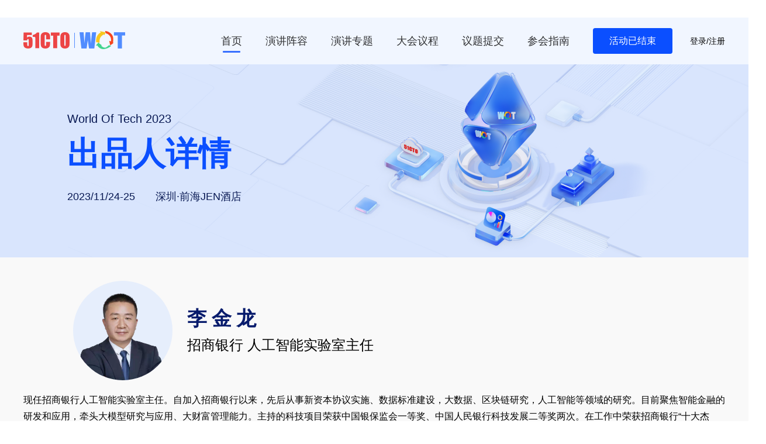

--- FILE ---
content_type: text/html; charset=utf-8
request_url: https://wot.51cto.com/act/wot2023/shenzhen/page/publisher?utm_source=dhl&publisher_id=1274
body_size: 4582
content:
<!DOCTYPE html>
<html>

<head>
  <meta charset="UTF-8">
  <title>出品人详情 | WOT 2023 – 全球技术创新大会 - 51CTO.COM - 技术成就梦想 - 中国领先的IT技术网站 </title>
  <meta name="keywords" content="WOT，WOT技术大会，2023，AIGC，多云实践，业务架构演进，金融科技，AI基础架构，大前端，技术，51CTO，程序员，技术峰会">
  <meta name="description" content="WOT,World Of Tech是51CTO.COM精心打造的高端技术会议品牌,致力于服务IT技术人群,传播IT技术在企业中的最佳实践.">
  <meta name="viewport" content="width=1200, initial-scale=0,maximum-scale=1.0, user-scalable=1">
  <meta name="apple-mobile-web-app-capable" content="yes" />
  <meta name="apple-mobile-web-app-status-bar-style" content="black" />
  <meta http-equiv="Cache-Control" content="no-siteapp" />
  <meta name="format-detection" content="telephone=no,email=no" />
  <meta content="email=no" name="format-detection" />
  <meta name="renderer" content="webkit">
  <meta http-equiv="X-UA-Compatible" content="IE=edge">
  <meta name="msapplication-tap-highlight" content="no">
  <link rel="shortcut icon" href="https://s2.51cto.com/media/wot.ico" type="image/x-icon" />
  <link rel="stylesheet" href="https://s2-media.51cto.com/meeting/static/wot_shenzhen_2023/css/header.css?v=0.3.4">
  <link rel="stylesheet" href="https://s2-media.51cto.com/meeting/static/wot_shenzhen_2023/css/other.css?v=0.3.4">
  <link rel="stylesheet" href="https://s2-media.51cto.com/meeting/static/wot_shenzhen_2023/css/footer.css?v=0.3.4">
</head>
<style>
  .wot-aboutus-box{margin-top:0;}
</style>
<body>
  <div class="topnav">
  <!-- 共有导航栏 -->
  <div class="mynav type scrollLink" id="nav">
    <div class="nav2 wot-nav2">
      <div class="navlist">
        <div class="index-click"><img src="https://s2-media.51cto.com/meeting/static/wot_shenzhen_2023/images/logo2.png" width="174"></div>
        <div class="navtxt">
          <ul class="nav-list manav typeNav">
            <li class="on backtop"><a href="https://wot.51cto.com/act/wot2023/shenzhen#nav">首页</a></li>
            <li><a href="https://wot.51cto.com/act/wot2023/shenzhen#producer">演讲阵容</a></li>
            <li><a href="https://wot.51cto.com/act/wot2023/shenzhen#themes">演讲专题</a></li>
          </ul>
          <ul>
            <li class="agent"><a href="https://wot.51cto.com/act/wot2023/shenzhen/page/agent">大会议程</a></li>
            <li class="submit"><a href="https://wot.51cto.com/act/wot2023/shenzhen/page/submit">议题提交</a></li>
            <li class="guide"><a href="https://wot.51cto.com/act/wot2023/shenzhen/page/guide">参会指南</a></li>
            <li class="wot-last-nav">
              <div class="bmbtn"><a>活动已结束</a></div>
            </li>
          </ul>
          <div class="right-login">
                          <a href="https://home.51cto.com/index?reback=https%253A%252F%252Fwot.51cto.com%252Fact%252Fwot2023%252Fshenzhen%252Fpage%252Fpublisher%253Futm_source%253Ddhl%2526publisher_id%253D1274" target="_blank" style="color:#000;">
               登录/注册
              </a>
            
          </div>
        </div>
      </div>
    </div>
  </div>
</div>
<script src="https://cdn.51cto.com/jquery/jquery-3.6.0.js"></script>
<script src="https://www.51cto.com/navTop.js"></script>
  <!-- banner -->
  <div class="wot-banner">
    <div class="wot-onek">
      <div class="wot-en">World Of Tech 2023 </div>
      <div class="wot-maintitle fontsc">出品人详情</div>
      <div class="wot-timeadr fontsc">
        <span>2023/11/24-25 </span>
        <span>深圳·前海JEN酒店</span>
      </div>
    </div>
  </div>

  <!-- publisher page -->
  <div class="publisher_page">
    <div class="public_onek">
      <!-- publisher information -->
            <div class="person_card">
        <div class="person_info">
          <div class="pic_part"> <img src="https://s4.51cto.com/oss/202309/01/39a140555d4f8c734d03e9d8fc8f09cd.png" alt=""> </div>
          <div class="text_part">
            <div class="per_name">李金龙</div>
            <div class="per_position">招商银行 人工智能实验室主任</div>
          </div>
        </div>
        <p class="person_brief">现任招商银行人工智能实验室主任。自加入招商银行以来，先后从事新资本协议实施、数据标准建设，大数据、区块链研究，人工智能等领域的研究。目前聚焦智能金融的研发和应用，牵头大模型研究与应用、大财富管理能力。主持的科技项目荣获中国银保监会一等奖、中国人民银行科技发展二等奖两次。在工作中荣获招商银行“十大杰出”人才、获得新资本协议专家称号，主导高校的联合研究工作，指导、参与人工智能领域学术论文十余篇，国家专利数十项。</p>
      </div>
            <!-- topic information -->
            <div class="topic_card">
        <div class="topic_name">
          专题：人工智能算法与基础设施
          <p>JEN2厅</p>
        </div>
        <div class="topic_info">在将人工智能赋能业务的过程中，研发人员根据实际情况不断开发出新的算法，改进原有算法效率。一些复杂的AI算法，如深度学习模型，通常需要大量的计算资源来进行训练和推断，这就对基础设施和算力提出更高的要求。本专题将重点关注AI领域的算法创新和由此带来的基础设施演进。 </div>
      </div>
          </div>
  </div>
  <!-- guest part -->
    <div class="publisher_guest public_onek">
    <div class="publisher_guest_list">
            <div class="publisher_guest_item">
        <a class="guest_info" href="https://wot.51cto.com/act/wot2023/shenzhen/page/guest?guest_id=1274">
          <div class="guest_info_pic"><img src="https://s4.51cto.com/oss/202309/01/39a140555d4f8c734d03e9d8fc8f09cd.png" alt=""></div>
          <div class="guest_info_cont">
            <div class="guest_info_name">李金龙</div>
            <div class="guest_info_position">招商银行 人工智能实验室主任</div>
          </div>
        </a>
        <div class="guest_topic_info">
          <div class="topic_info_tit">出品人</div>
          <div class="topic_info_text"></div>
        </div>
      </div>
            <div class="publisher_guest_item">
        <a class="guest_info" href="https://wot.51cto.com/act/wot2023/shenzhen/page/guest?guest_id=1285">
          <div class="guest_info_pic"><img src="https://s4.51cto.com/oss/202309/19/a8aea89eb2638e0f20c060902222c109.png" alt=""></div>
          <div class="guest_info_cont">
            <div class="guest_info_name">陈迪豪</div>
            <div class="guest_info_position">第四范式 平台架构师</div>
          </div>
        </a>
        <div class="guest_topic_info">
          <div class="topic_info_tit">OpenMLDB最新开源生态集成</div>
          <div class="topic_info_text">主题大纲：\n
1. OpenMLDB项目生态集成；\n
2. OpenMLDB最新版本特性；\n
3. OpenMLDB落地应用场景；\n
\n
听众收益：\n
1. 了解业界前沿特征存储架构设计；\n
2. 能够基于特征数据库实现MLOps；\n
3. 学习机器学习应用落地最新案例；\n</div>
        </div>
      </div>
            <div class="publisher_guest_item">
        <a class="guest_info" href="https://wot.51cto.com/act/wot2023/shenzhen/page/guest?guest_id=1292">
          <div class="guest_info_pic"><img src="https://s6.51cto.com/oss/202309/25/68e01d5a908812dd1d4f43594f3397ce.png" alt=""></div>
          <div class="guest_info_cont">
            <div class="guest_info_name">骆庚</div>
            <div class="guest_info_position">网易云音乐 模型工程团队负责人</div>
          </div>
        </a>
        <div class="guest_topic_info">
          <div class="topic_info_tit">如何快速搭建LLM生产级应用</div>
          <div class="topic_info_text">主题介绍：\n
随着大语言模型的研究和应用越来越广泛，企业对于在生产环境中快速、稳定的运行LLM应用并产生价值的需求变得越来越迫切。本次议题就分享者在网易云音乐的LLM应用实践来阐述一下我们对LLMOps的理解。\n
\n
主题大纲：\n
1. 大语言模型&LLMOps背景介绍；\n
2. LLMOps的基本步骤与详解；\n
3. 网易云音乐LLM应用实践；\n</div>
        </div>
      </div>
            <div class="publisher_guest_item">
        <a class="guest_info" href="https://wot.51cto.com/act/wot2023/shenzhen/page/guest?guest_id=1286">
          <div class="guest_info_pic"><img src="https://s4.51cto.com/oss/202309/20/5508b3661600219788d25f66566cd0ae.png" alt=""></div>
          <div class="guest_info_cont">
            <div class="guest_info_name">刘洋</div>
            <div class="guest_info_position">腾讯 多模排序组长</div>
          </div>
        </a>
        <div class="guest_topic_info">
          <div class="topic_info_tit">QQ浏览器视频搜索中的多模态技术</div>
          <div class="topic_info_text">主题介绍：\n
移动互联网生态下，用户越来越习惯消费视频资源，视频资源的生产数量也在明显变多。视频作为一个包含文本、封面、视频帧、音频等各种模态的综合载体，在搜索引擎中相比于图文网页带来更大的困难挑战。同时多模态技术也在近些年变成了关注的热点。\n
本次分享着重于视频搜索中多模态匹配、多模态融合技术在QQ浏览器视频搜索中的实践应用。\n
\n
主题大纲：\n
1.背景\n
1） QQ浏览器搜索、视频搜索介绍； \n
2） 多模态技术在视频搜索中的位置与重要性；\n
3） 多模态技术面临的难点与挑战； \n
2.关键技术\n
1）目标介绍；\n
2）封面视觉匹配技术演化；\n
3）视频内容帧匹配技术演化；\n
4）ocr/asr引入的演化路径；\n
5）多模态融合的演化；\n
3.后续技术展望\n</div>
        </div>
      </div>
      
    </div>
  </div>
    <!-- 底部信息 -->
  <div class="wot-aboutus-box scrollLink-index" id="aboutus">
  <div class="wot-aboutus">
    <div class="wot-aboutus-title">
      <div class="wot-aboutus-title-cn">关于我们</div>
    </div>
    <div class="wot-aboutus-con">
      <div class="wot-aboutus-item wot-aboutus-desc">
        <div class="wot-aboutus-desc-title">About Us</div>
        <div class="wot-aboutus-desc-con">
          51CTO成立于2005年，以服务一亿数字化人才职业成长为己任。通过技术社区、技术博客和新媒体矩阵等综合产品服务体系，凝聚了2000万IT技术人员、50万位技术博主和近千家公司CTO。是中国知名的数字化人才学习平台和技术社区，并以规模大、用户多、技术门类全等特点为市场充分认可。
        </div>
      </div>
      <div class="wot-aboutus-item wot-aboutus-concat">
        <div class="wot-aboutus-concat-title">合作联系</div>
        <div class="wot-aboutus-concat-con">
          <p>媒体合作：15611889277</p>
          <p>商务赞助：13801332155</p>
          <p>商务邮箱：wj@51cto.com</p>
          <p>议题提交：zhangxn@51cto.com</p>
        </div>
      </div>
      <div class="wot-aboutus-item wot-aboutus-seek">
        <div class="wot-aboutus-seek-title">票务咨询</div>
        <div class="wot-aboutus-seek-con">
          <p>咨询电话：18500515262</p>
        </div>
      </div>
    </div>
  </div>
</div>
<div class="wot-footer"> Copyright © 2005-2026 51CTO.COM 京ICP证060544 版权所有 未经许可 请勿转载 </div>
<script src="https://s2-media.51cto.com/meeting/static/wot_shenzhen_2023/js/common.js?v=0.3.4"></script>
  <!--  -->
  <script>
    $('.ewmboxclosebtn').click(function(){
        $('.ewmbox-right-single').hide()
    })
    var el = $('.topic_info_text');
    if (el.length && el.length > 1) {
      for (let i = 0; i < el.length; i++) {
        el[i].innerHTML=el[i].innerHTML.replace(/\\n/ig, '<br>');
      }
    } else {
      el.html(el.html().replace(/\\n/ig, '<br>'));
    }
    
  </script>
</body>

</html>

--- FILE ---
content_type: text/css
request_url: https://s2-media.51cto.com/meeting/static/wot_shenzhen_2023/css/header.css?v=0.3.4
body_size: 841
content:
@charset "UTF-8";
/*顶部小导航*/
.toolNav {
  width: 100%;
  background: #fff;
  color: #444;
  font-size: 14px;
  line-height: 14px;
}

.toolNav a {
  margin-right: 8px;
  color: #444;
  font-size: 14px;
}

.ml5 {
  margin-left: 5px;
}

.ma1000 {
  width: 1200px;
  margin: 0 auto;
}

.fl {
  float: left;
}

.fr {
  float: right;
}

.home-top {
  position: fixed !important;
  top: 0;
  left: 0;
  z-index: 1001;
}

.topnav {
  /* 公共导航 */
}

.topnav .mynav {
  position: fixed;
  width: 100%;
  top: 30px;
  z-index: 999;
}

.topnav .mynav .nav2 {
  background: #f1f6ff;
  padding: 18px 0;
  width: 100%;
}

.topnav .mynav .nav2 .navlist {
  display: -webkit-box;
  display: -ms-flexbox;
  display: flex;
  -webkit-box-pack: justify;
  -ms-flex-pack: justify;
  justify-content: space-between;
  -webkit-box-align: center;
  -ms-flex-align: center;
  align-items: center;
  width: 1200px;
  margin: 0 auto;
}

.topnav .mynav .nav2 .navlist .logo {
  display: block;
  width: 166px;
  height: 26px;
  margin-top: 0;
}

.topnav .mynav .nav2 .navlist .navtxt {
  display: -webkit-box;
  display: -ms-flexbox;
  display: flex;
  -webkit-box-pack: justify;
  -ms-flex-pack: justify;
  justify-content: space-between;
  -webkit-box-align: center;
  -ms-flex-align: center;
  align-items: center;
}

.topnav .mynav .nav2 ul {
  display: -webkit-box;
  display: -ms-flexbox;
  display: flex;
  -webkit-box-pack: justify;
  -ms-flex-pack: justify;
  justify-content: space-between;
  -webkit-box-align: center;
  -ms-flex-align: center;
  font-size: 18px;
  align-items: center;
  font-weight: 400;
  color: #000;
  opacity: 1;
}

.topnav .mynav .nav2 ul li {
  margin-left: 40px;
  white-space: nowrap;
  opacity: 0.8;
  position: relative;
  border: none;
  line-height: 27px;
}

.topnav .mynav .nav2 ul li a {
  color: #000;
  text-decoration: none;
}

.topnav .mynav .nav2 ul li:hover::after,
.topnav .mynav .nav2 ul .on::after {
  content: " ";
  height: 3px;
  border-radius: 3px;
  background: #0b4fff;
  overflow: hidden;
  position: absolute;
  bottom: -6px;
  left: 50%;
  width: 30px;
  margin-left: -15px;
}

.topnav .mynav .nav2 ul li:hover a,
.topnav .mynav .nav2 ul .on a {
  color: #000;
}

.topnav .mynav .nav2 ul .blue {
  color: #000;
}

.topnav .mynav .nav2 ul li.wot-last-nav {
  opacity: 1;
}

.topnav .mynav .nav2 ul li.wot-last-nav a {
  color: #fff;
}

.topnav .mynav .nav2 ul li.wot-last-nav:hover::after, .topnav .mynav .nav2 ul li.wot-last-nav.on::after {
  content: "";
  width: 0;
}

.topnav .mynav .nav2 .bmbtn {
  width: 136px;
  height: 44px;
  background: #0B4FFF;
  border-radius: 4px 4px 4px 4px;
  line-height: 44px;
  font-size: 16px;
  font-weight: 400;
  color: #fff;
  text-align: center;
}

.topnav .mynav .nav2 .bmbtn a {
  display: block;
  height: 44px;
}

.topnav .mynav .nav2 .right-login {
  position: relative;
  height: 40px;
  display: flex;
  align-items: center;
  margin-left: 30px;
}

.topnav .mynav .nav2 .right-login a {
  display: inline-block;
  color: #fff;
  font-size: 14px;
}

.topnav .mynav .nav2 .right-login .logoName {
  width: 32px;
  height: 32px;
}

.topnav .mynav .nav2 .right-login .logoName img {
  width: 32px;
  height: 32px;
  border-radius: 50%;
}

.topnav .mynav .nav2 .right-login .bottom-show {
  box-sizing: border-box;
  width: 100px;
  position: absolute;
  top: 40px;
  right: -5px;
  display: none;
  padding: 0 20px 25px;
  background-color: #000;
  padding-top: 10px;
  text-align: center;
  border-radius: 8px;
}

.topnav .mynav .nav2 .right-login .bottom-show a {
  margin-top: 25px;
}

.index-click {
  cursor: pointer;
}

.ewmbox-right-agent {
  position: fixed;
  bottom: 50px;
  right: 26px;
  width: 140px;
  height: 110px;
  background: url(../images/ex4.png) no-repeat center top;
  background-size: 140px 110px;
  z-index: 99;
  display: flex;
  justify-content: space-around;
  padding: 30px 0 0;
  box-sizing: border-box;
}

.ewmbox-right-agent .ewm-btn {
  display: inline-block;
  width: 140px;
  height: 70px;
}

.ewmbox-right-agent .ewmboxclosebtn {
  position: absolute;
  width: 25px;
  height: 25px;
  cursor: pointer;
  right: 3px;
  bottom: 87px;
  display: block;
}

.ewmbox-right-single {
  position: fixed;
  bottom: 30px;
  right: 20px;
  width: 140px;
  z-index: 99;
  display: flex;
  justify-content: space-around;
  box-sizing: border-box;
}

.ewmbox-right-single img {
  width: 100%;
}

.ewmbox-right-single .ewm-btn {
  display: inline-block;
  width: 100%;
}

.ewmbox-right-single .ewmboxclosebtn {
  position: absolute;
  width: 25px;
  height: 25px;
  cursor: pointer;
  right: 2px;
  bottom: 77px;
  display: block;
}


--- FILE ---
content_type: text/css
request_url: https://s2-media.51cto.com/meeting/static/wot_shenzhen_2023/css/other.css?v=0.3.4
body_size: 3995
content:
* {
  font-family: -apple-system,BlinkMacSystemFont,Helvetica Neue,Helvetica,Segoe UI,Arial,Roboto,PingFang SC,Hiragino Sans GB,Microsoft Yahei,sans-serif !important;
}

.fontsc {
  font-family: -apple-system,BlinkMacSystemFont,Helvetica Neue,Helvetica,Segoe UI,Arial,Roboto,PingFang SC,Hiragino Sans GB,Microsoft Yahei,sans-serif !important;
}

html,
body {
  margin: 0;
  padding: 0;
  line-height: 1;
}

p {
  margin: 0;
  padding: 0;
}

a {
  text-decoration: none;
}

ul,
li {
  list-style: none;
  margin: 0;
  padding: 0;
}

.wot-aboutus-box {
  background-color: #f1f6ff;
}

.wot-aboutus .wot-aboutus-title .wot-aboutus-title-cn {
  color: #060031 !important;
}

.wot-aboutus .wot-aboutus-con .wot-aboutus-desc .wot-aboutus-desc-title {
  color: #454545 !important;
}

.wot-aboutus .wot-aboutus-con .wot-aboutus-concat .wot-aboutus-concat-title {
  color: #454545 !important;
  font-size: 20px !important;
}

.wot-aboutus .wot-aboutus-con .wot-aboutus-seek .wot-aboutus-seek-title {
  color: #454545 !important;
  font-size: 20px !important;
}

.wot-aboutus .wot-aboutus-con .wot-aboutus-desc {
  color: #000 !important;
}

.wot-aboutus .wot-aboutus-con .wot-aboutus-concat .wot-aboutus-concat-con {
  color: #000 !important;
}

.wot-aboutus .wot-aboutus-con .wot-aboutus-seek .wot-aboutus-seek-con {
  color: #000 !important;
}

.mainBox {
  margin-top: 0;
  padding-top: 0;
  max-width: none;
}

.topnav {
  height: 80px;
}

.wot-banner {
  width: 100%;
  background: #d9e5fd url("../images/secbanner.png") no-repeat center top;
  height: 360px;
}

.wot-banner .wot-onek {
  width: 1200px;
  margin: 0 auto;
  padding-bottom: 71px;
}

.wot-banner .wot-onek .wot-en {
  font-size: 20px;
  color: #091953;
  padding-top: 113px;
  padding-left: 75px;
}

.wot-banner .wot-onek .wot-maintitle {
  font-size: 56px;
  font-weight: 400;
  color: #0b4fff;
  line-height: 50px;
  padding-top: 25px;
  padding-left: 75px;
  font-weight: bold;
}

.wot-banner .wot-onek .wot-timeadr {
  padding-left: 75px;
  margin-top: 30px;
  font-size: 18px;
  font-weight: 400;
  color: #091953;
  line-height: 36px;
}

.wot-banner .wot-onek .wot-timeadr span {
  margin-right: 30px;
}

.wot-banner .wot-onek .wot-slog {
  font-size: 18px;
  color: #091953;
  padding-top: 15px;
  display: none;
}

.wot-banner .wot-onek .wot-slog .wot-slog1 {
  padding-left: 95px;
  font-size: 18px;
  line-height: 22px;
  letter-spacing: 13px;
}

.wot-banner .wot-onek .wot-slog .wot-slog2 {
  padding-top: 0;
  padding-left: 158px;
  letter-spacing: 13px;
}

/*  other page public part -pc */
.public_tit_cn {
  font-size: 37px;
  font-weight: 400;
  letter-spacing: 4px;
  color: #060031;
}

.public_tit_en {
  font-size: 24px;
  font-weight: 300;
  color: #454545;
  margin: 15px 0 0;
}

.public_onek {
  width: 1200px;
  margin: 0 auto;
}

/*  other page public part -pc =end */
/* guide for meeting page -pc */
.guide_pc {
  padding: 80px 0 0;
}

.guide_pc .guide_info {
  font-size: 18px;
  font-weight: 400;
  color: #000000;
  line-height: 34px;
  margin-top: 50px;
}

.guide_pc .guide_info td {
  vertical-align: top;
}

.guide_pc .recommended_route_box {
  margin-top: 40px;
}

.guide_pc .recommended_route_box .route_tit {
  font-size: 18px;
  font-weight: bold;
  color: #727171;
  line-height: 38px;
}

.guide_pc .recommended_route_box .route_cont {
  margin-top: 5px;
  font-size: 16px;
  font-weight: normal;
  color: #727171;
  line-height: 30px;
}

.guide_pc .map_box {
  margin-top: 50px;
  position: relative;
}

.guide_pc .map_box .map_info {
  width: 100%;
  height: 80px;
  background: rgba(0, 0, 0, 0.7);
  position: absolute;
  bottom: 0;
  left: 0;
  font-size: 18px;
  font-weight: #fff;
  color: #ffffff;
  line-height: 25px;
  text-align: center;
  padding-top: 15px;
  box-sizing: border-box;
}

.guide_pc #allmap {
  height: 400px;
}

.guide_pc .hotel_part {
  margin-top: 50px;
}

.guide_pc .hotel_part .hotel_list {
  margin-top: 45px;
  display: flex;
  flex-wrap: wrap;
  justify-content: space-between;
  align-items: flex-start;
}

.guide_pc .hotel_part .hotel_list .hotel_item {
  margin-top: 30px;
  width: 588px;
}

.guide_pc .hotel_part .hotel_list .hotel_item .hotel_item_desc {
  font-size: 18px;
  font-weight: 400;
  color: #727171;
  line-height: 30px;
}

.guide_pc .hotel_part .hotel_list .hotel_item img {
  margin-top: 10px;
  width: 100%;
}

/* submit page -pc */
.submit_page {
  padding: 80px 0 0;
}

.submit_page .submit_brief {
  padding-bottom: 50px;
  border-bottom: 1px dashed rgba(5, 0, 1, 0.3);
}

.submit_page .submit_brief .submit_brief_tit {
  font-size: 20px;
  font-weight: bold;
  color: #727171;
  line-height: 50px;
}

.submit_page .submit_brief .submit_brief_text {
  font-size: 16px;
  font-weight: normal;
  color: #727171;
  line-height: 35px;
  margin-top: 10px;
}

.submit_page .submit_brief .submit_brief_tips {
  font-size: 16px;
  font-weight: bold;
  color: #727171;
  line-height: 40px;
  margin-top: 20px;
}

.submit_page .submit_brief .submit_brief_tips span {
  color: #049eed;
}

.submit_page .tit_part {
  padding: 45px 0;
  border-bottom: 1px solid #d6d8db;
}

.submit_page .quest_share {
  height: 130px;
  display: flex;
  align-items: center;
  justify-content: flex-start;
  font-size: 18px;
  font-weight: 400;
  color: #727171;
  line-height: 39px;
}

.submit_page .quest_share .quest_tit p {
  color: #049eed;
  text-align: right;
  line-height: 25px;
}

.submit_page .quest_share .quest_text label {
  margin-left: 100px;
}

.submit_page .quest_list {
  display: flex;
  flex-wrap: wrap;
  font-size: 18px;
  line-height: 1.5;
  font-weight: 400;
  color: #221815;
  padding: 5px 0 43px;
  border-bottom: 1px solid #d6d8db;
  border-top: 1px solid #d6d8db;
}

.submit_page .quest_list .quest_item {
  margin-top: 30px;
  display: flex;
}

.submit_page .quest_list .quest_item span {
  width: 190px;
  display: inline-block;
}

.submit_page .quest_list .quest_item input,
.submit_page .quest_list .quest_item select {
  width: 300px;
  margin-right: 50px;
  border: none;
  font-size: 16px;
  outline: none;
}

.submit_page .quest_list .quest_item input::placeholder,
.submit_page .quest_list .quest_item select::placeholder {
  color: #999;
}

.submit_page .quest_list .quest_item select {
  color: #999;
}

.submit_page .quest_list .quest_item textarea {
  width: 850px;
  margin-right: 50px;
  border: none;
  font-size: 16px;
  outline: none;
  resize: none;
}

.submit_page .quest_list .quest_item textarea::placeholder {
  color: #999;
}

.submit_page .submit_btn {
  width: 205px;
  height: 54px;
  font-size: 26px;
  font-weight: 400;
  color: #ffffff;
  line-height: 54px;
  margin-top: 80px;
  background: #0B4FFF;
  text-align: center;
  border: none;
  cursor: pointer;
  border-radius: 5px;
}

/* publisher detail page */
.publisher_page,
.guest_page {
  background: #f9f9f9;
  padding: 40px 0 60px;
}

.publisher_page .person_card .person_info,
.guest_page .person_card .person_info {
  display: flex;
  align-items: center;
  justify-content: flex-start;
  padding-left: 85px;
}

.publisher_page .person_card .person_info .pic_part,
.guest_page .person_card .person_info .pic_part {
  height: 170px;
  width: 170px;
  overflow: hidden;
  border-radius: 50%;
  padding: 20px 10px 0;
  box-sizing: border-box;
  background: #e6eefc;
}

.publisher_page .person_card .person_info .pic_part img,
.guest_page .person_card .person_info .pic_part img {
  width: 100%;
}

.publisher_page .person_card .person_info .text_part,
.guest_page .person_card .person_info .text_part {
  padding-left: 25px;
  width: 600px;
}

.publisher_page .person_card .person_info .text_part .per_name,
.guest_page .person_card .person_info .text_part .per_name {
  font-size: 34px;
  letter-spacing: 8px;
  font-weight: bold;
  color: #071b6c;
}

.publisher_page .person_card .person_info .text_part .per_position,
.guest_page .person_card .person_info .text_part .per_position {
  font-size: 24px;
  font-weight: 400;
  color: #000000;
  margin-top: 15px;
  line-height: 28px;
}

.publisher_page .person_card .person_brief,
.guest_page .person_card .person_brief {
  font-size: 16px;
  font-weight: 400;
  color: #000000;
  line-height: 28px;
  margin-top: 20px;
  height: auto;
  transition: all 0.6s;
}

.publisher_page .topic_card,
.guest_page .topic_card {
  margin-top: 30px;
}

.publisher_page .topic_card .topic_name,
.guest_page .topic_card .topic_name {
  font-size: 24px;
  font-weight: bold;
  color: #071b6c;
  line-height: 28px;
}

.publisher_page .topic_card .topic_name span,
.guest_page .topic_card .topic_name span {
  width: 85%;
  display: inline-block;
}

.publisher_page .topic_card .topic_name p,
.guest_page .topic_card .topic_name p {
  font-size: 16px;
  font-weight: 400;
  line-height: 40px;
  height: 26px;
  line-height: 26px;
  float: right;
  padding-left: 30px;
  background: url(https://s2.51cto.com/oss/202303/07/aa94e9b3f291d98452e0a82004de22e0.png) no-repeat left bottom;
}

.publisher_page .topic_card .topic_info,
.guest_page .topic_card .topic_info {
  font-size: 16px;
  font-weight: 400;
  color: #000000;
  line-height: 28px;
  margin-top: 10px;
  height: auto;
  transition: all 0.6s;
}

.publisher_guest {
  padding: 50px 0 0;
}

.publisher_guest .publisher_guest_list .publisher_guest_item {
  margin-bottom: 65px;
  display: flex;
}

.publisher_guest .publisher_guest_list .publisher_guest_item .guest_info {
  display: flex;
  align-items: center;
  justify-content: flex-start;
  width: 305px;
  padding-right: 15px;
  transition: all 0.6s;
}

.publisher_guest .publisher_guest_list .publisher_guest_item .guest_info:hover {
  transition: all 0.6s;
  transform: translateY(-10px);
}

.publisher_guest .publisher_guest_list .publisher_guest_item .guest_info .guest_info_pic {
  width: 98px;
  height: 98px;
  overflow: hidden;
  padding: 10px 5px 0;
  box-sizing: border-box;
  border-radius: 50%;
  background: #e6eefc;
}

.publisher_guest .publisher_guest_list .publisher_guest_item .guest_info .guest_info_pic img {
  width: 100%;
}

.publisher_guest .publisher_guest_list .publisher_guest_item .guest_info .guest_info_cont {
  padding-left: 15px;
  width: 185px;
}

.publisher_guest .publisher_guest_list .publisher_guest_item .guest_info .guest_info_cont .guest_info_name {
  font-size: 24px;
  font-weight: bold;
  letter-spacing: 3px;
  color: #071b6c;
  line-height: 35px;
}

.publisher_guest .publisher_guest_list .publisher_guest_item .guest_info .guest_info_cont .guest_info_position {
  font-size: 16px;
  font-weight: 400;
  color: #000000;
  line-height: 30px;
}

.publisher_guest .publisher_guest_list .publisher_guest_item .guest_topic_info {
  border-left: 1px solid rgba(7, 27, 108, 0.3);
  padding-left: 20px;
  width: 850px;
}

.publisher_guest .publisher_guest_list .publisher_guest_item .guest_topic_info .topic_info_tit {
  font-size: 24px;
  font-weight: bold;
  color: #071b6c;
  line-height: 33px;
}

.publisher_guest .publisher_guest_list .publisher_guest_item .guest_topic_info .topic_info_text {
  font-size: 16px;
  font-weight: 400;
  color: #000000;
  line-height: 28px;
  margin-top: 10px;
}

/* swiper of guest page */
.guest_page {
  background: none;
}

.guest_page .swiperbox {
  margin: 100px 0 0;
  padding: 0 40px;
  position: relative;
}

.guest_page .swiperbox .swiper-button-prev:after,
.guest_page .swiperbox .swiper-container-rtl .swiper-button-next:after {
  content: '';
}

.guest_page .swiperbox .swiper-button-next:after,
.guest_page .swiperbox .swiper-container-rtl .swiper-button-prev:after {
  content: '';
}

.guest_page .swiperbox .swiper-button-prev,
.guest_page .swiperbox .swiper-container-rtl .swiper-button-next {
  left: 0px;
  right: auto;
}

.guest_page .swiperbox .swiper-button-next,
.guest_page .swiperbox .swiper-container-rtl .swiper-button-prev {
  right: 10px;
  left: auto;
}

.guest_page .swiperbox .swiper-slide .percard {
  display: block;
  height: 190px;
  background: #f1f6ff;
  border-radius: 6px;
  padding: 25px 25px 0;
  cursor: pointer;
}

.guest_page .swiperbox .swiper-slide .percard .pcardtit {
  font-size: 20px;
  font-weight: 400;
  color: #000000;
  line-height: 33px;
  height: 66px;
  text-overflow: -o-ellipsis-lastline;
  overflow: hidden;
  text-overflow: ellipsis;
  display: -webkit-box;
  -webkit-line-clamp: 2;
  -webkit-box-orient: vertical;
}

.guest_page .swiperbox .swiper-slide .percard .pcardcon {
  margin-top: 10px;
  display: flex;
  align-items: center;
  justify-content: flex-start;
}

.guest_page .swiperbox .swiper-slide .percard .pcardcon .pcard_pic {
  box-sizing: border-box;
  padding: 7px 3px 0;
  width: 78px;
  height: 78px;
  overflow: hidden;
  border-radius: 50%;
  background: #fff;
}

.guest_page .swiperbox .swiper-slide .percard .pcardcon .pcard_pic img {
  width: 100%;
}

.guest_page .swiperbox .swiper-slide .percard .pcardcon .pcard_info {
  width: 237px;
  padding-left: 10px;
}

.guest_page .swiperbox .swiper-slide .percard .pcardcon .pcard_info .cname {
  font-size: 20px;
  font-weight: bold;
  letter-spacing: 3px;
  color: #071b6c;
  line-height: 30px;
}

.guest_page .swiperbox .swiper-slide .percard .pcardcon .pcard_info .ctext {
  font-size: 14px;
  font-weight: 400;
  color: #000000;
  line-height: 25px;
  text-overflow: -o-ellipsis-lastline;
  overflow: hidden;
  text-overflow: ellipsis;
  display: -webkit-box;
  -webkit-line-clamp: 3;
  -webkit-box-orient: vertical;
}

/* goods page start*/
.allbtn,
.sendmail input[type='button'] {
  background: #0B4FFF;
  box-shadow: none;
  color: #fff;
}

.allbtn:active {
  background: #022071;
  box-shadow: none;
}

.goodsWrap thead,
.goodsWrap thead {
  background: #f1f6ff;
  color: #091953;
}

.icheckbox_flat-red,
.iradio_flat-red {
  background-image: url(https://dl-harmonyos.51cto.com/images/202303/47e9d99731e036d379b16848729e8ea4ec8144.png);
}

.userformbtn {
  box-shadow: none;
  background: linear-gradient(to right, #0056b5 0%, #985c45 100%);
  border-radius: 0;
}

.userformbtn:active {
  background: #092e6c;
}

.yhm_use dd button {
  background: #0B4FFF;
  font-weight: 600;
}

/* goods page end*/
.agent-total {
  width: 100%;
}

.agent-total .item-agent {
  position: relative;
  width: 100%;
  padding: 24px 16px 55px;
}

.agent-total .item-agent .time-top {
  position: relative;
  text-align: center;
}

.agent-total .item-agent .time-top .common-title {
  width: 100%;
  height: 36px;
  line-height: 36px;
  background: linear-gradient(to right, #ebebeb 20%, #f8f8f8 90%, #fff 98%);
  border-radius: 18px;
  font-size: 22px;
  color: #060030;
}

.agent-total .item-agent .time-top .am-pm {
  position: absolute;
  right: 0;
  top: 0;
  color: #d4d4d4;
  font-size: 60px;
}

.agent-total .item-agent .time-top .detail-title {
  position: absolute;
  right: 0;
  top: 65px;
  color: #b5b5b5;
  font-size: 16px;
}

.agent-total .item-agent .time-top .topic {
  position: absolute;
  right: 0;
  top: 100px;
  width: 200px;
  height: 26px;
  overflow: hidden;
  font-size: 24px;
  line-height: 28px;
  color: #727171;
  text-align: right;
}

.agent-total .item-agent .time-top .postion {
  position: absolute;
  right: 0;
  top: 140px;
  font-size: 16px;
  color: #727171;
  display: flex;
  align-items: center;
}

.agent-total .item-agent .time-top .postion svg {
  font-size: 16px;
  width: 16px;
  height: 16px;
}

.agent-total .item-agent .bottom-change {
  padding-top: 105px;
  position: relative;
}

.agent-total .item-agent .bottom-change a:hover {
  color: #132992 !important;
}

.agent-total .item-agent .bottom-change .meetingplace {
  width: 100%;
  display: flex;
  margin-top: 26px;
  margin-bottom: 110px;
}

.agent-total .item-agent .bottom-change .meetingplace li {
  width: 223px;
  background-color: #ededed;
  background: linear-gradient(to right, #e3e3e3, #c7c7c7);
  border-radius: 6px;
  flex: auto;
  color: #333;
  font-size: 20px;
  margin-left: 20px;
  padding: 25px 30px;
  text-align: center;
  cursor: pointer;
}

.agent-total .item-agent .bottom-change .meetingplace li .title {
  font-size: 18px;
  color: #000000;
  line-height: 28px;
}

.agent-total .item-agent .bottom-change .meetingplace li .position {
  font-size: 16px;
  color: #071b6c;
  margin-top: 20px;
}

.agent-total .item-agent .bottom-change .meetingplace li .producer {
  font-size: 16px;
  color: #000000;
  margin-top: 18px;
}

.agent-total .item-agent .bottom-change .meetingplace li .producer a {
  color: #000000;
  line-height: 1.6;
}

.agent-total .item-agent .bottom-change .meetingplace li:first-child {
  margin-left: 0;
}

.agent-total .item-agent .bottom-change .meetingplace li.active-li {
  background: linear-gradient(to right, #1a8acf, #2d40ac);
}

.agent-total .item-agent .bottom-change .meetingplace li.active-li .title {
  color: #fff;
}

.agent-total .item-agent .bottom-change .meetingplace li.active-li .position {
  color: #bbbbbb;
}

.agent-total .item-agent .bottom-change .meetingplace li.active-li .producer {
  color: #fff;
}

.agent-total .item-agent .bottom-change .meetingplace li.active-li .producer a {
  color: #fff;
}

.agent-total .item-agent .bottom-change .meetingplace li .newbtn a {
  display: block;
  margin: 20px 33px 0;
  height: 30px;
  line-height: 30px;
  border-radius: 15px;
  font-size: 14px;
  font-weight: 400;
  color: #fff;
  text-align: center;
  background-image: linear-gradient(to right, #ff6000, #cc0000);
}

.agent-total .item-agent .bottom-change .meetingplace li .newbtn a:hover {
  color: #fff !important;
}

.agent-total .item-agent .bottom-change .detail-agent {
  display: none;
}

.agent-total .item-agent .bottom-change .detail-agent h3 {
  font-size: 28px;
  line-height: 44px;
  color: #333;
}

.agent-total .item-agent .bottom-change .detail-agent .producer {
  font-size: 24px;
  line-height: 39px;
  color: #333;
  margin: 26px 0 86px;
}

.agent-total .item-agent .bottom-change .detail-agent .agent-intro {
  width: 900px;
  margin: 0 auto;
}

.agent-total .item-agent .bottom-change .detail-agent .agent-intro li {
  display: flex;
}

.agent-total .item-agent .bottom-change .detail-agent .agent-intro li .left-time {
  position: relative;
  border-right: 1px solid #b5b5b5;
  padding-right: 45px;
  flex: 0 0 140px;
}

.agent-total .item-agent .bottom-change .detail-agent .agent-intro li .left-time .time-span {
  display: inline-block;
  padding-top: 5px;
  color: #000a1f;
  font-size: 24px;
}

.agent-total .item-agent .bottom-change .detail-agent .agent-intro li .left-time .icon-circle {
  width: 12px;
  height: 12px;
  background-color: #b5b5b5;
  border-radius: 50%;
  position: absolute;
  right: -7px;
  top: 5px;
}

.agent-total .item-agent .bottom-change .detail-agent .agent-intro li .left-time .active-icon {
  position: absolute;
  right: -14px;
  top: 0;
  display: inline-block;
  width: 14px;
  height: 14px;
  background-color: #0087ff;
  border-radius: 50%;
  border: 6px solid #c4e3ff;
}

.agent-total .item-agent .bottom-change .detail-agent .agent-intro li .right-producer {
  display: flex;
  align-items: center;
  flex: 0 0 79%;
  padding-left: 25px;
  margin-left: 25px;
  position: relative;
  padding-bottom: 90px;
  margin-top: -20px;
}

.agent-total .item-agent .bottom-change .detail-agent .agent-intro li .right-producer .left-img {
  box-sizing: border-box;
  width: 78px;
  flex: 0 0 78px;
  height: 78px;
  border-radius: 50%;
  background: linear-gradient(to right, #003a8a 0%, #0b0d29 100%);
  text-align: center;
  overflow: hidden;
  padding-top: 15px;
}

.agent-total .item-agent .bottom-change .detail-agent .agent-intro li .right-producer .left-img img {
  width: 80%;
}

.agent-total .item-agent .bottom-change .detail-agent .agent-intro li .right-producer .bottom-producer {
  margin-left: 16px;
  width: 670px;
}

.agent-total .item-agent .bottom-change .detail-agent .agent-intro li .right-producer .bottom-producer .title {
  font-size: 18px;
  line-height: 28px;
  color: #000000;
}

.agent-total .item-agent .bottom-change .detail-agent .agent-intro li .right-producer .bottom-producer .huifang {
  border-radius: 5px;
  font-size: 14px;
  font-weight: 400;
  color: #2d40ac;
  padding: 4px 10px;
  border: 1px solid #2d40ac;
  margin-left: 10px;
}

.agent-total .item-agent .bottom-change .detail-agent .agent-intro li .right-producer .bottom-producer .huifang:hover {
  border: 1px solid #1b87cd;
  background: linear-gradient(to right, #1a8acf, #2d40ac);
  color: #fff !important;
}

.agent-total .item-agent .bottom-change .detail-agent .agent-intro li .right-producer .bottom-producer .right-set {
  display: flex;
  align-items: flex-start;
  line-height: 18px;
  margin-top: 14px;
}

.agent-total .item-agent .bottom-change .detail-agent .agent-intro li .right-producer .bottom-producer .right-set .name {
  flex: 0 0 160px;
  height: 18px;
  overflow: hidden;
  font-size: 16px;
  color: #727171;
}

.agent-total .item-agent .bottom-change .detail-agent .agent-intro li .right-producer .bottom-producer .right-set .position {
  font-size: 16px;
  color: #bbb;
  margin-left: 12px;
}

.agent-total .item-agent .bottom-change .detail-agent .agent-intro li:last-child .right-producer {
  padding-bottom: 0;
}

.agent-total .item-agent .bottom-change .show-agent {
  display: block;
}

.agent-total .item-agent .top-infor .detail-agent {
  display: block;
}

.left-fixed {
  display: none;
  position: fixed;
  top: 472px;
}

.left-fixed li {
  width: 139px;
  height: 36px;
  background: linear-gradient(to left, #e3e3e3, #c7c7c7);
  border-radius: 18px;
  line-height: 36px;
  text-align: center;
  margin-top: 22px;
}

.left-fixed li a {
  color: #010000;
  font-size: 18px;
}

.left-fixed li.active-nav {
  background: linear-gradient(to left, #1a8acf, #2d40ac);
}

.left-fixed li.active-nav a {
  color: #fff;
}

.agent-total-2023 {
  margin-top: 60px;
}

.agent-total-2023 .tab {
  border-bottom: 1px solid #cccccc;
  margin-bottom: 35px;
  text-align: center;
}

.agent-total-2023 .tab .ins {
  text-align: center;
  border: 1px solid #cccccc;
  display: inline-block;
  width: 220px;
  height: 63px;
  border-bottom: none;
  margin: 0 10px;
  cursor: pointer;
}

.agent-total-2023 .tab .ins.cur {
  background: #2561fc;
}

.agent-total-2023 .tab .ins.cur strong, .agent-total-2023 .tab .ins.cur span {
  color: #fff;
}

.agent-total-2023 .tab .ins strong {
  color: #3e3a39;
  display: block;
  font-size: 16px;
  padding: 15px 0 5px 0;
}

.agent-total-2023 .tab .ins span {
  color: #999999;
  font-size: 12px;
}

.agent-total-2023 .tab-content-ins {
  display: none;
}

.agent-total-2023 .tab-content-detail {
  margin-bottom: 40px;
}

.agent-total-2023 .tab-content-detail .table-apm {
  background: linear-gradient(90deg, #2561fc 70%, #92abf5 100%);
  height: 40px;
  line-height: 40px;
  color: #fff;
  margin-bottom: 40px;
  text-align: center;
  border-radius: 5px;
}

.agent-total-2023 .tab-content-detail .tablebox-wrap.tablebox-wrap-flex {
  display: flex;
}

.agent-total-2023 .tab-content-detail .tablebox-wrap.tablebox-wrap-flex .tablebox {
  margin-right: 20px;
  display: flex;
}

.agent-total-2023 .tab-content-detail .tablebox-wrap.tablebox-wrap-flex .tablebox:last-child {
  margin-right: 0;
}

.agent-total-2023 .tab-content-detail .tablebox-wrap.tablebox-wrap-flex .tablebox.flex1 {
  flex: 1;
}

.agent-total-2023 .tab-content-detail .tablebox-wrap.tablebox-wrap-flex .tablebox.flex2 {
  flex: 2;
}

.agent-total-2023 .tab-content-detail .tablebox-wrap.tablebox-wrap-flex .tablebox.flex3 {
  flex: 3;
}

.agent-total-2023 .tab-content-detail .tablebox-wrap.tablebox-wrap-flex .tablebox.flex4 {
  flex: 4;
}

.agent-total-2023 .tab-content-detail .tablebox-wrap.tablebox-wrap-flex .tablebox.flex5 {
  flex: 5;
}

.agent-total-2023 .tab-content-detail .tablebox-wrap.tablebox-wrap-flex .tablebox.flex6 {
  flex: 6;
}

.agent-total-2023 .tab-content-detail .tablebox-wrap.tablebox-wrap-flex .tablebox.flex7 {
  flex: 7;
}

.agent-total-2023 .days-line {
  border-collapse: collapse;
}

.agent-total-2023 .days-line td {
  border: 1px solid #dcdcdc;
  text-align: center;
  padding: 15px 10px;
}

.agent-total-2023 .days-line .days-detail {
  position: relative;
}

.agent-total-2023 .days-line .days-detail .title {
  color: #4678fc;
  font-weight: bold;
  margin-bottom: 10px;
  font-size: 16px;
  line-height: 23px;
}

.agent-total-2023 .days-line .days-detail .title a {
  color: #4678fc;
}

.agent-total-2023 .days-line .days-detail .address {
  color: #585659;
  margin-bottom: 10px;
  font-size: 16px;
}

.agent-total-2023 .days-line .days-detail .man {
  color: #828489;
  font-size: 14px;
}

.agent-total-2023 .days-line .days-detail .newbtn {
  display: inline-block;
  width: 64px;
  height: 30px;
  line-height: 30px;
  border-radius: 15px;
  font-size: 12px;
  font-weight: 400;
  color: #fff;
  text-align: center;
  background-image: linear-gradient(to right, #ff6000, #cc0000);
  position: absolute;
  right: 10px;
  top: 25px;
}

.agent-total-2023 .days-line .days-detail .newbtn a {
  color: #fff;
}

.agent-total-2023 .days-line .days-detail dl {
  display: flex;
  align-items: center;
}

.agent-total-2023 .days-line .days-detail dl dt.tuxiang {
  padding-right: 10px;
}

.agent-total-2023 .days-line .days-detail dl dt.tuxiang a {
  width: 60px;
  height: 60px;
  border-radius: 50%;
  display: block;
  overflow: hidden;
}

.agent-total-2023 .days-line .days-detail dl dt img {
  width: 100%;
  height: auto;
}

.agent-total-2023 .days-line .days-detail dl dd {
  text-align: left;
  margin-left: 0;
}

.agent-total-2023 .days-line .days-detail dl dd .name {
  margin-bottom: 10px;
  font-size: 14px;
}

.agent-total-2023 .days-line .days-detail dl dd .name a {
  color: #4c4c4c;
}

.agent-total-2023 .days-line .days-detail dl dd .dec {
  font-size: 14px;
  color: #828489;
  line-height: 18px;
}

.agent-total-2023 .days-line .time {
  color: #b1b1b1;
  font-size: 16px;
}

.agent-total-2023 .days-line thead tr {
  background: #e7effc;
}

.agent-total-2023 .days-line thead tr .time {
  color: #6a6b70;
}

.agent-total-2023 .days-line tbody tr:nth-child(2n) {
  background: #f8f9fd;
}


--- FILE ---
content_type: text/css
request_url: https://s2-media.51cto.com/meeting/static/wot_shenzhen_2023/css/footer.css?v=0.3.4
body_size: 183
content:
.wot-footer {
  width: 100%;
  min-width: 1200px;
  height: 47px;
  line-height: 47px;
  color: #091953;
  font-size: 12px;
  font-weight: 400;
  text-align: center;
}

.wot-aboutus-box {
  width: 100%;
  margin-top: 40px;
  padding-top: 40px;
}

.wot-aboutus {
  width: 1200px;
  margin: 0 auto;
  color: #fff;
}

.wot-aboutus .wot-aboutus-title {
  width: 100%;
  line-height: 57px;
  margin-bottom: 15px;
  padding-left: 70px;
  position: relative;
}

.wot-aboutus .wot-aboutus-title::before {
  content: '';
  display: block;
  background: url("../images/titlebg2.png") no-repeat left top;
  background-size: 52px 66px;
  width: 52px;
  height: 66px;
  position: absolute;
  left: 0;
  top: 0;
}

.wot-aboutus .wot-aboutus-title .wot-aboutus-title-cn {
  line-height: 57px;
  font-size: 44px;
  color: #091953;
  font-weight: bold;
}

.wot-aboutus .wot-aboutus-con {
  display: flex;
}

.wot-aboutus .wot-aboutus-con .wot-aboutus-item {
  height: 200px;
}

.wot-aboutus .wot-aboutus-con .wot-aboutus-desc {
  border-left: none;
  width: 600px;
  font-size: 14px;
  font-weight: 400;
  color: #091953;
  line-height: 28px;
  text-align: justify;
  position: relative;
  margin-right: 56px;
}

.wot-aboutus .wot-aboutus-con .wot-aboutus-desc .wot-aboutus-desc-title {
  position: absolute;
  font-size: 21px;
  font-weight: 300;
  line-height: 24px;
  color: #8897D1;
  top: -6px;
  left: 68px;
}

.wot-aboutus .wot-aboutus-con .wot-aboutus-desc .wot-aboutus-desc-con {
  padding: 46px 27px 0 4px;
}

.wot-aboutus .wot-aboutus-con .wot-aboutus-concat {
  width: 271px;
  position: relative;
  margin-right: 56px;
}

.wot-aboutus .wot-aboutus-con .wot-aboutus-concat .wot-aboutus-concat-title {
  position: absolute;
  font-size: 16px;
  font-weight: bold;
  line-height: 24px;
  color: #091953;
  top: -6px;
  left: 19px;
}

.wot-aboutus .wot-aboutus-con .wot-aboutus-concat .wot-aboutus-concat-con {
  padding: 44px 19px 0 19px;
  font-size: 14px;
  font-weight: 400;
  color: #000;
  line-height: 28px;
}

.wot-aboutus .wot-aboutus-con .wot-aboutus-seek {
  position: relative;
  width: 243px;
}

.wot-aboutus .wot-aboutus-con .wot-aboutus-seek .wot-aboutus-seek-title {
  position: absolute;
  font-size: 16px;
  font-weight: bold;
  line-height: 24px;
  color: #091953;
  top: -6px;
  left: 19px;
}

.wot-aboutus .wot-aboutus-con .wot-aboutus-seek .wot-aboutus-seek-con {
  padding: 37px 0 0 19px;
  font-size: 14px;
  font-weight: 400;
  color: #000;
  line-height: 39px;
}


--- FILE ---
content_type: application/javascript
request_url: https://s2-media.51cto.com/meeting/static/wot_shenzhen_2023/js/common.js?v=0.3.4
body_size: 67
content:
var _hmt = _hmt || [];
(function () {
  var hm = document.createElement("script");
  hm.src = "https://hm.baidu.com/hm.js?98ccf9d6d95eeae5d5e97a295d006998";
  var s = document.getElementsByTagName("script")[0];
  s.parentNode.insertBefore(hm, s);
})();

$(".index-click").click(function () {
  if (window.location.origin == "http://frontendlocal.51cto.com") { 
    window.location.href =
      "http://frontendlocal.51cto.com/index.php/special/test?id=7235";
  } else if (window.location.origin == "https://linefrontend.51cto.com") {
    window.location.href =
      "https://linefrontend.51cto.com/index.php/special/test?id=7235";
  } else if (window.location.origin == "https://frontend.51cto.com") {
    window.location.href =
      "https://frontend.51cto.com/index.php/special/test?id=7235";
  } else if (window.location.origin == "https://wot.51cto.com") {
    window.location.href = "https://wot.51cto.com/act/wot2023/shenzhen/";
  } else {
    return false;
  }
});
var strPara = window.location.href;
if (strPara) {
  if (strPara.includes("submit")) {
    $(".backtop").removeClass("on");
    $(".submit").addClass("on");
  }
  if (strPara.includes("agent")) {
    $(".backtop").removeClass("on");
    $(".agent").addClass("on");
  }
  if (strPara.includes("guide")) {
    $(".backtop").removeClass("on");
    $(".guide").addClass("on");
  }
}
$(".right-login").mouseenter(function () {
  $(this).children(".bottom-show").css("display", "block");
});
$(".right-login").mouseleave(function () {
  $(this).children(".bottom-show").css("display", "none");
});
